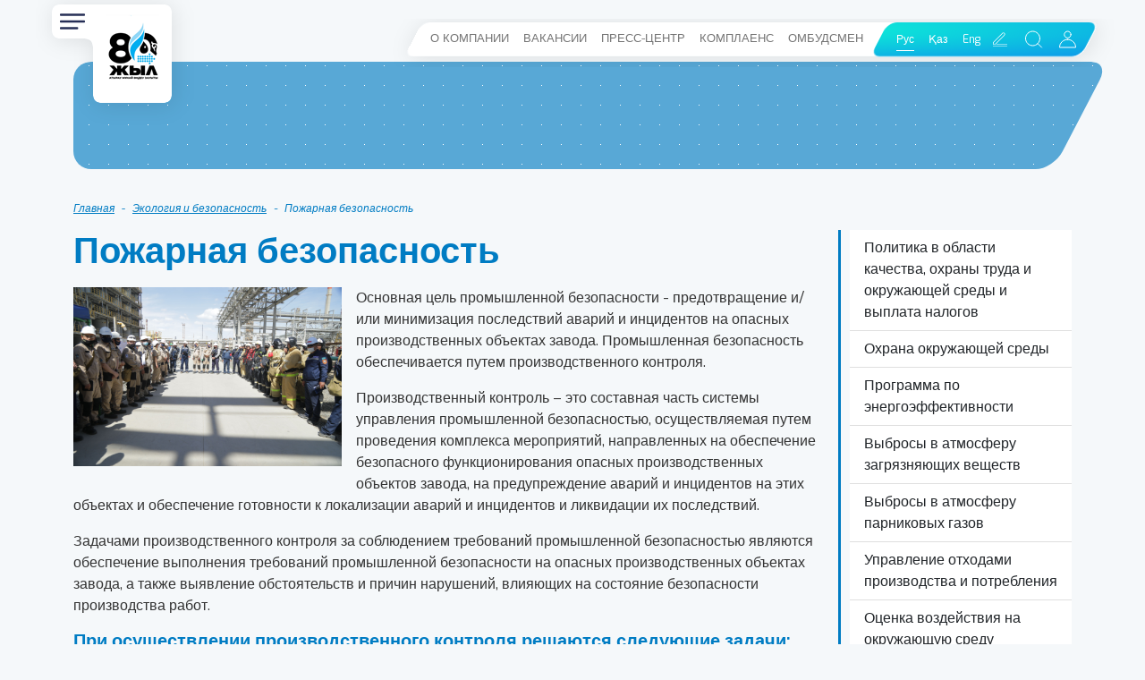

--- FILE ---
content_type: text/html; charset=UTF-8
request_url: https://anpz.kz/ecology_and_safety/fire_safety/
body_size: 12108
content:

<!doctype html>

<html lang="ru" itemscope="itemscope" itemtype="http://schema.org/WebSite">


<head prefix="og: http://ogp.me/ns# fb: http://ogp.me/ns/fb# website: http://ogp.me/ns/website#">
	<!-- Required meta tags -->
	<meta charset="utf-8">
	<meta name="viewport" content="width=device-width, initial-scale=1">
	


    <link rel="shortcut icon" href="/local/templates/anpz_2022/assets/images/favicon.ico">
	<link href="/local/templates/anpz_2022/assets/css/slick/slick.css" rel="stylesheet">
	<link href="/local/templates/anpz_2022/assets/css/slick/slick-theme.css" rel="stylesheet">
	<link href="/local/templates/anpz_2022/assets/css/template_styles.min.css" rel="stylesheet">
	<link href="/local/templates/anpz_2022/assets/css/perfect-scrollbar.css" rel="stylesheet">
	<link href="/local/templates/anpz_2022/assets/css/custom.css" rel="stylesheet">
	<link rel="stylesheet" href="https://unpkg.com/swiper@7/swiper-bundle.min.css"/>
	<link href="/local/templates/anpz_2022/assets/js/jquery.prettyPhoto/css/prettyPhoto.css" rel="stylesheet">
	
	

	
	<title>Пожарная безопасность | www.anpz.kz</title>
	<meta property="og:title" content="" />
<meta property="og:description" content="" />
<meta property="og:image" content="https://anpz.kz/local/templates/anpz_2022/assets/images/main_logo2.png" />
<meta property="og:type" content="website" />
<meta name="twitter:card" content="summary_large_image" />
	<meta property="og:url" content="https://anpz.kz/ecology_and_safety/fire_safety/" />
    <meta name="robots" content="index, follow" />
<link href="/bitrix/cache/css/s3/anpz_2022/template_2000a01a3de465d5e47dff3031fee4b1/template_2000a01a3de465d5e47dff3031fee4b1_v1.css?17482858012592" type="text/css"  data-template-style="true" rel="stylesheet" />
<script type="text/javascript" src="/bitrix/js/main/jquery/jquery-1.12.4.min.js?168086528797163"></script>


<script type="text/javascript" src="/local/templates/anpz_2022/components/asd/subscribe.quick.form/right/script.js?16808694491331"></script>
<script type="text/javascript" src="/local/templates/anpz_2022/components/bitrix/system.auth.form/footer_modal/script.js?1680869449900"></script>
<script type="text/javascript" src="/local/templates/anpz_2022/components/bitrix/system.auth.forgotpasswd/footer_modal/script.js?16808694493474"></script>
<script type="text/javascript">var _ba = _ba || []; _ba.push(["aid", "757803a3c21dede3a9060b0f3b6f0eb8"]); _ba.push(["host", "anpz.kz"]); (function() {var ba = document.createElement("script"); ba.type = "text/javascript"; ba.async = true;ba.src = (document.location.protocol == "https:" ? "https://" : "http://") + "bitrix.info/ba.js";var s = document.getElementsByTagName("script")[0];s.parentNode.insertBefore(ba, s);})();</script>






</head>

<body>
    <svg id="filters" style="visibility: hidden; position: absolute;" width="0" height="0" xmlns="http://www.w3.org/2000/svg" version="1.1">
		<defs>
			<filter id="nav" height="140%" width="140%">
				<feGaussianBlur in="SourceGraphic" stdDeviation="5" result="blur" />    
				<feColorMatrix in="blur" mode="matrix" values="1 0 0 0 0  0 1 0 0 0  0 0 1 0 0  0 0 0 19 -9" result="goo" />
				<feComposite in="SourceGraphic" in2="goo" operator="atop"/>
				<feDropShadow dx="20" dy="20" stdDeviation="0" flood-color="var(--filterColor)" flood-opacity="1"  />
				<feDropShadow dx="2" dy="2" stdDeviation="12" flood-color="rgba(0, 0, 0)" flood-opacity="0.1"  />
			</filter>
			<filter id="nav-small" height="140%" width="140%">
				<feGaussianBlur in="SourceGraphic" stdDeviation="1" result="blur" />
				<feColorMatrix in="blur" mode="matrix" values="1 0 0 0 0  0 1 0 0 0  0 0 1 0 0  0 0 0 19 -9" result="goo" />
				<feComposite in="SourceGraphic" in2="goo" operator="atop"/>
				<feDropShadow dx="20" dy="20" stdDeviation="0" flood-color="var(--filterColor)" flood-opacity="1"  />
			</filter>
			<filter id="dropshadow" height="140%" width="140%">
				<feDropShadow dx="2" dy="2" stdDeviation="12" flood-color="rgba(0, 0, 0)" flood-opacity="0.1"  />
			</filter>
		</defs>
	</svg>
	<header>
		<div class="fixed-top-">
			<section class="header-top-section">
				<div class="container-lg">
					<div class="row">
						<div class="col-6 col-lg-3">
							<div class="main-nav">
								<div class="main-nav-header">
									<div class="navbar-light nav-toggle">
										<button class="navbar-toggler main-toggle px-0 px-sm-2 border-0" type="button" data-bs-toggle="collapse" data-bs-target="#header-nav">
											<span class="navbar-toggler-icon"></span>
										</button>
										<button type="button" class="navbar-toggler px-0 px-sm-2 border-0 btn-close"  data-bs-toggle="collapse" data-bs-target="#header-nav" aria-label="Close"></button>
									</div>
									<a class="header-logo-container" href="/">
										<img class="header-logo-sign" src="/local/templates/anpz_2022/assets/images/main_logo2.png" alt="ТОО «Атырауский нефтеперерабатывающий завод»">
									</a>
								</div>
                                
								<nav class="navbar main-navbar navbar-light p-0">
									<div class="container-fluid px-1">
										<div class="collapse navbar-collapse" id="header-nav">

											

<div class="d-lg-none">
	<ul class="navbar-nav navbar-fast-nav">

			<li class="nav-item">
			<a class="nav-link" href="/company/">О компании</a>
		</li>
			<li class="nav-item">
			<a class="nav-link" href="/vacancies/">Вакансии</a>
		</li>
			<li class="nav-item">
			<a class="nav-link" href="/press_center/news/">Пресс-центр</a>
		</li>
			<li class="nav-item">
			<a class="nav-link" href="/сompliance/">Комплаенс</a>
		</li>
			<li class="nav-item">
			<a class="nav-link" href="/ombudsmen/">ОМБУДСМЕН</a>
		</li>
	
	</ul>

	<hr class="my-1 opacity-25">
</div>

										
											
	<ul class="navbar-nav">

	
		
			
			<li class="nav-item accordion-auto">
				<div class="d-flex">
					<div class="nav-toggler" data-bs-toggle="collapse"></div>
					<a class="nav-link " href="/company/">О компании</a>
				</div>
				<div class="collapse" >
					<ul class="navbar-nav">

		
		
	
		
		
			
				<li class="nav-item">
					<a class="nav-link" href="/company/">О компании</a>
				</li>

			
		
		
	
		
		
			
				<li class="nav-item">
					<a class="nav-link" href="/company/governance/">Действующее руководство</a>
				</li>

			
		
		
	
		
		
			
				<li class="nav-item">
					<a class="nav-link" href="/company/history/">История завода</a>
				</li>

			
		
		
	
		
		
			
				<li class="nav-item">
					<a class="nav-link" href="/company/honors/">Награды</a>
				</li>

			
		
		
	
					</ul></li>		
			
			<li class="nav-item accordion-auto">
				<div class="d-flex">
					<div class="nav-toggler" data-bs-toggle="collapse"></div>
					<a class="nav-link " href="/ecology_and_safety/">Экология и безопасность</a>
				</div>
				<div class="collapse" >
					<ul class="navbar-nav">

		
		
	
		
		
			
				<li class="nav-item">
					<a class="nav-link" href="/ecology_and_safety/labour_environmental_protection/">Политика в области качества, охраны труда и окружающей среды и выплата налогов</a>
				</li>

			
		
		
	
		
		
			
				<li class="nav-item">
					<a class="nav-link" href="/ecology_and_safety/environmental_protection/">Охрана окружающей среды</a>
				</li>

			
		
		
	
		
		
			
				<li class="nav-item">
					<a class="nav-link" href="/ecology_and_safety/energy_efficiency_program/">Программа по энергоэффективности</a>
				</li>

			
		
		
	
		
		
			
				<li class="nav-item">
					<a class="nav-link" href="/ecology_and_safety/specific_atmospheric_emissions_of_pollutants/">Выбросы в атмосферу загрязняющих веществ</a>
				</li>

			
		
		
	
		
		
			
				<li class="nav-item">
					<a class="nav-link" href="/ecology_and_safety/udelnye-vybrosy-v-atmosferu-parnikovykh-gazov/">Выбросы в атмосферу парниковых газов</a>
				</li>

			
		
		
	
		
		
			
				<li class="nav-item">
					<a class="nav-link" href="/ecology_and_safety/upravlenie-otkhodami-proizvodstva-i-potrebleniya/">Управление отходами производства и потребления</a>
				</li>

			
		
		
	
		
		
			
				<li class="nav-item">
					<a class="nav-link" href="/ecology_and_safety/otsenka-vozdeystviya-na-okruzhayushchuyu-sredu/">Оценка воздействия на окружающую среду</a>
				</li>

			
		
		
	
		
		
			
				<li class="nav-item">
					<a class="nav-link" href="/ecology_and_safety/ekolog-monitiring/">Производственный экологический мониторинг</a>
				</li>

			
		
		
	
		
		
			
				<li class="nav-item">
					<a class="nav-link" href="/ecology_and_safety/udelnoe-vodopotreblenie-na-sobstvennye-proizvodstvennye-nuzhdy-kompanii/">Водопотребление и водоотведение на собственные (производственные) нужды компании</a>
				</li>

			
		
		
	
		
		
			
				<li class="nav-item">
					<a class="nav-link" href="/ecology_and_safety/labour_protection/">Охрана труда</a>
				</li>

			
		
		
	
		
		
			
				<li class="nav-item">
					<a class="nav-link active" href="/ecology_and_safety/fire_safety/">Пожарная безопасность</a>
				</li>

			
		
		
	
		
		
			
				<li class="nav-item">
					<a class="nav-link" href="/ecology_and_safety/industrial_safety/">Промышленная безопасность</a>
				</li>

			
		
		
	
		
		
			
				<li class="nav-item">
					<a class="nav-link" href="/ecology_and_safety/project-tazalyq/">Проект Tazalyq</a>
				</li>

			
		
		
	
		
		
			
				<li class="nav-item">
					<a class="nav-link" href=""></a>
				</li>

			
		
		
	
					</ul></li>		
			
			<li class="nav-item accordion-auto">
				<div class="d-flex">
					<div class="nav-toggler" data-bs-toggle="collapse"></div>
					<a class="nav-link " href="/product/">Продукция</a>
				</div>
				<div class="collapse" >
					<ul class="navbar-nav">

		
		
	
		
		
			
				<li class="nav-item">
					<a class="nav-link" href="/product/illiquids/">Продажа неликвидов</a>
				</li>

			
		
		
	
					</ul></li>		
			
			<li class="nav-item accordion-auto">
				<div class="d-flex">
					<div class="nav-toggler" data-bs-toggle="collapse"></div>
					<a class="nav-link " href="/production/">Производство</a>
				</div>
				<div class="collapse" >
					<ul class="navbar-nav">

		
		
	
		
		
			
				<li class="nav-item">
					<a class="nav-link" href="/production/obshchezavodskoe-khozyaystvo/">Общезаводское хозяйство</a>
				</li>

			
		
		
	
		
		
			
				<li class="nav-item">
					<a class="nav-link" href="/production/pau/">Производство ароматических углеводородов</a>
				</li>

			
		
		
	
		
		
			
				<li class="nav-item">
					<a class="nav-link" href="/production/pgp/">Производство гидрогенизационных процессов</a>
				</li>

			
		
		
	
		
		
			
				<li class="nav-item">
					<a class="nav-link" href="/production/pgpn/">Производство  глубокой переработки нефти</a>
				</li>

			
		
		
	
		
		
			
				<li class="nav-item">
					<a class="nav-link" href="/production/pitn/">Производство и транспортировка нефтепродуктов</a>
				</li>

			
		
		
	
		
		
			
				<li class="nav-item">
					<a class="nav-link" href="/production/pkis/">ПКИС</a>
				</li>

			
		
		
	
		
		
			
				<li class="nav-item">
					<a class="nav-link" href="/production/ppngo/">ППНГО</a>
				</li>

			
		
		
	
		
		
			
				<li class="nav-item">
					<a class="nav-link" href="/production/ptio/">Производство тепловой и электрической энергии </a>
				</li>

			
		
		
	
		
		
			
				<li class="nav-item">
					<a class="nav-link" href="/production/tsentralnaya-zavodskaya-laboratoriya/">Центральная заводская лаборатория</a>
				</li>

			
		
		
	
					</ul></li>		
			
			<li class="nav-item accordion-auto">
				<div class="d-flex">
					<div class="nav-toggler" data-bs-toggle="collapse"></div>
					<a class="nav-link " href="/iso/">ISO</a>
				</div>
				<div class="collapse" >
					<ul class="navbar-nav">

		
		
	
		
		
			
				<li class="nav-item">
					<a class="nav-link" href="/iso/objectives_and_tasks/">Цели и задачи</a>
				</li>

			
		
		
	
		
		
			
				<li class="nav-item">
					<a class="nav-link" href="/iso/politic/">Политика ТОО «АНПЗ»</a>
				</li>

			
		
		
	
		
		
			
				<li class="nav-item">
					<a class="nav-link" href="/iso/certificates/">Сертификаты</a>
				</li>

			
		
		
	
					</ul></li>		
			
			<li class="nav-item accordion-auto">
				<div class="d-flex">
					<div class="nav-toggler" data-bs-toggle="collapse"></div>
					<a class="nav-link " href="/social_sphere/">Социальная сфера</a>
				</div>
				<div class="collapse" >
					<ul class="navbar-nav">

		
		
	
		
		
			
				<li class="nav-item">
					<a class="nav-link" href="/social_sphere/house_construction/">Жилищное строительство</a>
				</li>

			
		
		
	
		
		
			
				<li class="nav-item">
					<a class="nav-link" href="/social_sphere/medicine/">Медицинский центр</a>
				</li>

			
		
		
	
		
		
			
				<li class="nav-item">
					<a class="nav-link" href="/social_sphere/health_insurance_program/">Программа медицинского страхования</a>
				</li>

			
		
		
	
		
		
			
				<li class="nav-item">
					<a class="nav-link" href="/social_sphere/holidays_for_children/">Отдых детей</a>
				</li>

			
		
		
	
		
		
			
				<li class="nav-item">
					<a class="nav-link" href="/social_sphere/training/">Обучение</a>
				</li>

			
		
		
	
		
		
			
				<li class="nav-item">
					<a class="nav-link" href="/social_sphere/veterans_taking_care/">Забота о ветеранах</a>
				</li>

			
		
		
	
		
		
			
				<li class="nav-item">
					<a class="nav-link" href="/social_sphere/hall_of_history/">Зал истории и трудовой славы</a>
				</li>

			
		
		
	
		
		
			
				<li class="nav-item">
					<a class="nav-link" href="/social_sphere/social_support/">Социальная поддержка</a>
				</li>

			
		
		
	
		
		
			
				<li class="nav-item">
					<a class="nav-link" href="/social_sphere/sport_work/">Спортивная работа</a>
				</li>

			
		
		
	
					</ul></li>		
		
			
				<li class="nav-item">
					<a class="nav-link" href="/assets/">Активы</a>
				</li>

			
		
		
	
		
			
			<li class="nav-item accordion-auto">
				<div class="d-flex">
					<div class="nav-toggler" data-bs-toggle="collapse"></div>
					<a class="nav-link " href="/zakup/">Закупки</a>
				</div>
				<div class="collapse" >
					<ul class="navbar-nav">

		
		
	
		
		
			
				<li class="nav-item">
					<a class="nav-link" href="/zakup/yeartender/">Годовой план закупок</a>
				</li>

			
		
		
	
		
		
			
				<li class="nav-item">
					<a class="nav-link" href="/zakup/plan/">План долгосрочных закупок</a>
				</li>

			
		
		
	
		
		
			
				<li class="nav-item">
					<a class="nav-link" href="/zakup/docs/">Нормативные документы</a>
				</li>

			
		
		
	
		
		
			
				<li class="nav-item">
					<a class="nav-link" href="/zakup/info/">Дополнительная информация</a>
				</li>

			
		
		
	
		
		
			
				<li class="nav-item">
					<a class="nav-link" href="/zakup/archives/">Архив</a>
				</li>

			
		
		
	
		
		
			
				<li class="nav-item">
					<a class="nav-link" href="/zakup/purchases/">Закупки</a>
				</li>

			
		
		
	
					</ul></li>		
			
			<li class="nav-item accordion-auto">
				<div class="d-flex">
					<div class="nav-toggler" data-bs-toggle="collapse"></div>
					<a class="nav-link " href="/modernization/">Проекты модернизации</a>
				</div>
				<div class="collapse" >
					<ul class="navbar-nav">

		
		
	
		
		
			
				<li class="nav-item">
					<a class="nav-link" href="/modernization/drc">Реализация проекта "Строительство комплекса глубокой переработки нефти"</a>
				</li>

			
		
		
	
		
		
			
				<li class="nav-item">
					<a class="nav-link" href="/modernization/cpah">Реализация проекта "Строительство комплекса по производству ароматических углеводородов"</a>
				</li>

			
		
		
	
					</ul></li>		
		
			
				<li class="nav-item">
					<a class="nav-link" href="https://idea.kmg.kz/">Банк идей</a>
				</li>

			
		
		
	
		
			
			<li class="nav-item accordion-auto">
				<div class="d-flex">
					<div class="nav-toggler" data-bs-toggle="collapse"></div>
					<a class="nav-link " href="/blogs/">Блог</a>
				</div>
				<div class="collapse" >
					<ul class="navbar-nav">

		
		
	
		
		
			
				<li class="nav-item">
					<a class="nav-link" href="/blog/written_requests/">Письменные обращения</a>
				</li>

			
		
		
	
					</ul></li>		
			
			<li class="nav-item accordion-auto">
				<div class="d-flex">
					<div class="nav-toggler" data-bs-toggle="collapse"></div>
					<a class="nav-link " href="/base/">Электронная база данных субъекта естественных монополий</a>
				</div>
				<div class="collapse" >
					<ul class="navbar-nav">

		
		
	
		
		
			
				<li class="nav-item">
					<a class="nav-link" href="/base/adt/">Объявления</a>
				</li>

			
		
		
	
		
		
			
				<li class="nav-item">
					<a class="nav-link" href="/base/power/">Мощность подъездных путей</a>
				</li>

			
		
		
	
		
		
			
				<li class="nav-item">
					<a class="nav-link" href="/base/tariff/">Тарифы</a>
				</li>

			
		
		
	
		
		
			
				<li class="nav-item">
					<a class="nav-link" href="/base/record/">Отчет перед потребителями</a>
				</li>

			
		
		
	
					</ul></li>		
		
			
				<li class="nav-item">
					<a class="nav-link" href="/access-power/">Доступ к ключевой мощности</a>
				</li>

			
		
		
	
		
		
			
				<li class="nav-item">
					<a class="nav-link" href="/access-power-x/">Доступ к ключевой мощности по реализации нефтепродуктов</a>
				</li>

			
		
		
	
	
	</ul>

										</div>
									</div>
								</nav>

                                                                <div class="main-nav-footer">
									<ul class="nav header-nav-langs d-flex justify-content-between mx-5 d-lg-none">
																					<li class="nav-item">
												<a class="nav-link active" href="/ecology_and_safety/fire_safety/">Рус</a>
											</li>
																					<li class="nav-item">
												<a class="nav-link" href="/kaz/ecology_and_safety/fire_safety/">Қаз</a>
											</li>
																					<li class="nav-item">
												<a class="nav-link" href="/en/ecology_and_safety/fire_safety/">Eng</a>
											</li>
																			</ul>
								</div>

							</div>
						</div>
						<div class="col-6 col-lg-9 text-end">
							<div class="skew-block header-right">

                                
 
<div class="navbar navbar-expand navbar-light fast-nav d-none d-lg-block">
	<ul class="navbar-nav">

			<li class="nav-item">
			<a class="nav-link" href="/company/">О компании</a>
		</li>
			<li class="nav-item">
			<a class="nav-link" href="/vacancies/">Вакансии</a>
		</li>
			<li class="nav-item">
			<a class="nav-link" href="/press_center/news/">Пресс-центр</a>
		</li>
			<li class="nav-item">
			<a class="nav-link" href="/сompliance/">Комплаенс</a>
		</li>
			<li class="nav-item">
			<a class="nav-link" href="/ombudsmen/">ОМБУДСМЕН</a>
		</li>
	
	</ul>
</div>

                                
								<div class="skew-block header-right-right">

																		<ul class="header-langs nav align-items-center d-none d-lg-inline-flex">
																					<li class="nav-item">
												<a class="nav-link active" href="/ecology_and_safety/fire_safety/">Рус</a>
											</li>
																					<li class="nav-item">
												<a class="nav-link" href="/kaz/ecology_and_safety/fire_safety/">Қаз</a>
											</li>
																					<li class="nav-item">
												<a class="nav-link" href="/en/ecology_and_safety/fire_safety/">Eng</a>
											</li>
																			</ul>

									<a href="/blogs/" class="d-inline-flex align-items-center">
										<svg width="28" height="28" viewBox="0 0 752 752" fill="#ffffff"  xmlns="http://www.w3.org/2000/svg">
											<path d="m589.11 571.3c0 5.2109-4.2617 9.4727-9.4727 9.4727h-407.28c-5.2109 0-9.4727-4.2617-9.4727-9.4727 0-5.2109 4.2617-9.4727 9.4727-9.4727h407.28c5.207 0.003907 9.4688 4.2656 9.4688 9.4727zm-322.04-47.355c0 5.2109 4.2617 9.4727 9.4727 9.4727h303.09c5.2109 0 9.4727-4.2617 9.4727-9.4727 0-5.2109-4.2617-9.4727-9.4727-9.4727h-303.09c-5.2109 0-9.4727 4.2617-9.4727 9.4727zm-104.19 0v-56.828c0-2.5117 0.99609-4.9258 2.793-6.6758l274.68-274.68c19.371-19.371 50.863-19.371 70.23 0 19.371 19.371 19.371 50.863 0 70.23l-274.68 274.68c-1.8008 1.8008-4.168 2.793-6.6758 2.793h-56.875c-5.2109-0.050781-9.4727-4.3125-9.4727-9.5195zm18.941-9.4727h43.426l271.88-271.88c11.98-11.98 11.98-31.445 0-43.426s-31.445-11.98-43.426 0l-271.88 271.88z"/>
										 </svg>
									</a>

									
<div class="header-search">
	<form action="/search/index.php">
		<div class="form-group site-search-form">
			<div class="row gx-1">
				<div class="col-auto flex-grow-1">
					<input type="text" class="form-control form-control-sm" name="q" value="" placeholder="Поиск по сайту">
				</div>
				<div class="col-auto">
					<input type="submit" name="s" value="Найти" class="btn btn-sm btn-link btn-block">
						<i class="fa fa-search visible-xs-inline"></i>
					</input>
				</div>
				<div class="col-auto d-flex align-items-center">
					<button type="button" class="px-0 px-sm-2 border-0 btn-close site-search-form-close"></button>
				</div>
			</div>
		</div>
	</form>
	<div class="btn btn-sm btn-link site-search-form-showform-btn">
		<svg width="29" height="28" viewBox="0 0 29 28" fill="none" xmlns="http://www.w3.org/2000/svg">
			<path d="M23.5 23L19.15 18.65M21.5 13C21.5 17.4183 17.9183 21 13.5 21C9.08172 21 5.5 17.4183 5.5 13C5.5 8.58172 9.08172 5 13.5 5C17.9183 5 21.5 8.58172 21.5 13Z" stroke="white" stroke-linecap="round" stroke-linejoin="round"/>
		</svg>
	</div>
</div>



									
    <a href data-bs-toggle="modal" data-bs-target="#authModal" class="user-link d-inline-flex align-items-center">
        <svg width="29" height="28" viewBox="0 0 29 28" fill="none" xmlns="http://www.w3.org/2000/svg">
            <path d="M18.2125 8.675C18.2125 10.7 16.5625 12.35 14.5 12.35C12.4375 12.35 10.7875 10.7 10.7875 8.675C10.7875 6.65 12.4375 5 14.5 5C16.5625 5 18.2125 6.65 18.2125 8.675Z" stroke="white" stroke-miterlimit="10" stroke-linecap="round" stroke-linejoin="round"/>
            <path d="M14.5 14.1125C9.5125 14.1125 5.5 18.0875 5.5 23H23.5C23.5 18.0875 19.4875 14.1125 14.5 14.1125Z" stroke="white" stroke-miterlimit="10" stroke-linecap="round" stroke-linejoin="round"/>
        </svg>
    </a>

								</div>
							</div>
						</div>
					</div>
				</div>
			</section>
			
		</div>
		<section class="inner-jumbotron-section">
			<div class="container">
				<div class="row">
					<div class="col-12">

					
						<div class="inner-jumbotron">
							<div class="inner-jumbotron-image skew-block " style="--height: 0;"></div>
						</div>
					
					
					</div>
				</div>
			</div>
		</section>

		
			
	<div class="header-breadcrumb-section">
		<div class="container">
			<div class="row">
				<div class="col-12">
					<nav aria-label="breadcrumb">
						<ol class="breadcrumb">
			<li class="breadcrumb-item">
				<a href="/">Главная</a>
			</li>
			<li class="breadcrumb-item">
				<a href="/ecology_and_safety/">Экология и безопасность</a>
			</li>
			<li class="breadcrumb-item active" aria-current="page">Пожарная безопасность</li>			</ol>
					</nav>
				</div>
			</div>
		</div>
	</div>
		
	</header>
	<main>
		<section class="main-default-section">
			<div class="container-lg">
			
							<div class="row">

											<div class="col-12 col-md-8 col-lg-9">
							<h1 class="mb-3 text-primary">Пожарная безопасность</h1>
								<p>
	<img class="img-fluid float-start me-3 mb-3" src="/upload/ecology_and_safety/fire_safety/image001.jpg" width="300px"/>
	 Основная цель промышленной безопасности - предотвращение и/или минимизация последствий аварий и инцидентов на опасных производственных объектах завода. Промышленная безопасность обеспечивается путем производственного контроля.&nbsp;
</p>
<p>
	 Производственный контроль – это составная часть системы управления промышленной безопасностью, осуществляемая путем проведения комплекса мероприятий, направленных на обеспечение безопасного функционирования опасных производственных объектов завода, на предупреждение аварий и инцидентов на этих объектах и обеспечение готовности к локализации аварий и инцидентов и ликвидации их последствий.
</p>
<p>
	 Задачами производственного контроля за соблюдением требований промышленной безопасностью являются обеспечение выполнения требований промышленной безопасности на опасных производственных объектах завода, а также выявление обстоятельств и причин нарушений, влияющих на состояние безопасности производства работ.&nbsp;
</p>
<h5 class="text-primary d-block">
	 При осуществлении производственного контроля решаются следующие задачи:
</h5>
<ul>
<li>обеспечение и постоянный контроль над соблюдением требований промышленной безопасности, установленных законами и иными нормативно - правовыми актами Республики Казахстан;
</li>
<li>выявление обстоятельств и причин нарушений, влияющих на состояние промышленной безопасности;
</li>
<li>анализ состояния промышленной безопасности на опасных производственных объектах завода;
</li>
<li>разработка мер, направленных на улучшение состояния промышленной безопасности и предотвращение ущерба третьим лицам, окружающей среде;
</li>
<li>координация работ, направленных на предупреждение аварий, инцидентов, технологических сбоев на опасных производственных объектах завода и обеспечение готовности к локализации и ликвидации их последствий;
</li>
<li>контроль над своевременным проведением испытаний и освидетельствований технических устройств, энергетического оборудования, применяемых на опасных производственных объектах, ремонтом и поверкой контрольных средств измерений;
</li>
<li>постоянный контроль над соблюдением технологической дисциплины; * проведение проверок состояния промышленной безопасности и выявление опасных производственных факторов;
</li>
<li>организация и контроль подготовки и аттестации работников завода в области промышленной безопасности.
</li>
</ul>
<div class="row">
	<div class="col text-center">
		<img class="img-fluid" src="/upload/ecology_and_safety/fire_safety/image002.jpg" width="90%"/>
	</div>
	<div class="col text-center">
		<img class="img-fluid" src="/upload/ecology_and_safety/fire_safety/image003.jpg" width="90%"/>
	</div>
</div>


			
					</div>

											<div class="col-12 col-md-4 col-lg-3 order-first order-md-last mb-3">

							
	<div class="list-group list-group-flush">

	
		
		
			
									<a href="/ecology_and_safety/labour_environmental_protection/" class="list-group-item list-group-item-action" >Политика в области качества, охраны труда и окружающей среды и выплата налогов</a>
				
			
		
		
	
		
		
			
									<a href="/ecology_and_safety/environmental_protection/" class="list-group-item list-group-item-action" >Охрана окружающей среды</a>
				
			
		
		
	
		
		
			
									<a href="/ecology_and_safety/energy_efficiency_program/" class="list-group-item list-group-item-action" >Программа по энергоэффективности</a>
				
			
		
		
	
		
		
			
									<a href="/ecology_and_safety/specific_atmospheric_emissions_of_pollutants/" class="list-group-item list-group-item-action" >Выбросы в атмосферу загрязняющих веществ</a>
				
			
		
		
	
		
		
			
									<a href="/ecology_and_safety/udelnye-vybrosy-v-atmosferu-parnikovykh-gazov/" class="list-group-item list-group-item-action" >Выбросы в атмосферу парниковых газов</a>
				
			
		
		
	
		
		
			
									<a href="/ecology_and_safety/upravlenie-otkhodami-proizvodstva-i-potrebleniya/" class="list-group-item list-group-item-action" >Управление отходами производства и потребления</a>
				
			
		
		
	
		
		
			
									<a href="/ecology_and_safety/otsenka-vozdeystviya-na-okruzhayushchuyu-sredu/" class="list-group-item list-group-item-action" >Оценка воздействия на окружающую среду</a>
				
			
		
		
	
		
		
			
									<a href="/ecology_and_safety/ekolog-monitiring/" class="list-group-item list-group-item-action" >Производственный экологический мониторинг</a>
				
			
		
		
	
		
		
			
									<a href="/ecology_and_safety/udelnoe-vodopotreblenie-na-sobstvennye-proizvodstvennye-nuzhdy-kompanii/" class="list-group-item list-group-item-action" >Водопотребление и водоотведение на собственные (производственные) нужды компании</a>
				
			
		
		
	
		
		
			
									<a href="/ecology_and_safety/labour_protection/" class="list-group-item list-group-item-action" >Охрана труда</a>
				
			
		
		
	
		
		
			
									<a class="list-group-item list-group-item-action active" aria-current="true">
						Пожарная безопасность					</a>
				
			
		
		
	
		
		
			
									<a href="/ecology_and_safety/industrial_safety/" class="list-group-item list-group-item-action" >Промышленная безопасность</a>
				
			
		
		
	
		
		
							<a href="/ecology_and_safety/project-tazalyq/" class="list-group-item list-group-item-action">Проект Tazalyq</a>
					<div class="list-group list-group-flush ps-5">
						
		
		
	
		
		
			
									<a href="/ecology_and_safety/project-tazalyq/non-technical-summary/" class="list-group-item list-group-item-action" >Нетехническое резюме</a>
				
			
		
		
	
		
		
			
									<a href="/ecology_and_safety/project-tazalyq/stakeholder-engagement-plan/" class="list-group-item list-group-item-action" >План взаимодействия с заинтересованными сторонами</a>
				
			
		
		
	
					</div>		
		
			
									<a href="" class="list-group-item list-group-item-action" ></a>
				
			
		
		
	
	
	</div>

							<div class="col-12 order-last order-lg-0">
    <div class="news-list-subscribe">
        <div class="news-list-subscribe-text">
    	    Будьте в курсе последних <br/>новостей. Подпишитесь <br/>на рассылку!<br/>        </div>
    	<a href="#" class="btn btn-primary" data-bs-toggle="modal" data-bs-target=".bs-subscr-modal-sm">Подписаться</a>
    </div>
    <div class="subscr-form-modal modal fade bs-subscr-modal-sm" tabindex="-1"  aria-labelledby="mySmallModalLabel" aria-hidden="true">
        <div class="modal-dialog">
            <div class="modal-content">
                <div class="modal-header">              
                    <h5 class="modal-title">Подписка на рассылку</h5>
                    <button type="button" class="btn-close" data-bs-dismiss="modal" aria-label="Close"></button>
                </div>
                <div class="modal-body">                  
                    <div id="asd_subscribe_res" style="display: none;"></div>                	
                    <form action="/ecology_and_safety/fire_safety/" method="post" id="asd_subscribe_form" class="custom-form">
                        <input type="hidden" name="sessid" id="sessid_5" value="9ca8b555be6ce4f16ff8a612fbca619f" />                        <fieldset>
                            <div id="bodyform">
                                <section>
                                    <input type="hidden" name="asd_subscribe" value="Y" />
                                    <input type="hidden" name="charset" value="UTF-8" />
                                    <input type="hidden" name="site_id" value="s3" />
                                    <input type="hidden" name="asd_rubrics" value="1" />
                                    <input type="hidden" name="asd_format" value="html" />
                                    <input type="hidden" name="asd_show_rubrics" value="N" />
                                    <input type="hidden" name="asd_not_confirm" value="Y" />
                                    <input type="hidden" name="asd_key" value="1336e974218a52b56f4f5ef637b64fd4" />

                                    <div class="mb-3">
                                        <label for="InputEmail1" class="form-label">Email <span class="burgundy">*</span></label>
                                        <input type="email" class="form-control" name="asd_email" id="InputEmail1" aria-describedby="emailHelp">
                                    </div>
                                </section>
                            </div>
                            <section class="my-3">
                                <div id="subscr_button">
                                    <a href="#" id="asd_subscribe_submit" name="asd_submit" class="btn btn-primary blue-button-login" data-toggle="modal" data-target=".bs-subscr-modal-sm">Подписаться</a>
                                </div>
                                <div id="ok_button" style="display:none">
                                    <button type="button" class="btn btn-primary" data-bs-dismiss="modal">Закрыть</button>
                                </div>
                            </section>      
                        </fieldset>
                    </form>
                </div>
            </div>
        </div>
    </div>
</div>


						</div>
					
				</div>
				
				
            </div>
		</section>

		
<div class="modal fade" id="authModal" tabindex="-1" aria-labelledby="loginModalLabel" aria-hidden="true">
    <div class="modal-dialog modal-dialog-centered">
        <div class="modal-content">
            <div class="modal-header mb-3">
                <h4 class="modal-title text-primary" id="loginModalLabel">Вход в личный кабинет</h4>
                <button type="button" class="btn-close" data-bs-dismiss="modal" aria-label="Close"></button>
            </div>

            <div class="container-fluid">
                <div class="row p-2">
                    <form name="system_auth_formPqgS8z" class="custom-form" id="login-form" method="post" target="_top" action="/">

                        <input type="hidden" value="/" name="backurl">
                        <input type="hidden" value="Y" name="AUTH_FORM">
                        <input type="hidden" value="AUTH" name="TYPE">

                        <div class="mb-3">
                            <label class="form-label fw-bold">Логин</label>
                            <input class="form-control" type="text" name="USER_LOGIN" maxlength="50" value="">
                        </div>

                        <div class="mb-3">
                            <label class="form-label fw-bold">Пароль</label>
                            <input class="form-control" type="password" name="USER_PASSWORD" maxlength="50" autocomplete="off">
                            <div class="text-end">
                                <a href data-bs-target="#recoveryForm" data-bs-toggle="modal">Забыли пароль?</a>
                            </div>
                        </div>

                        <div class="text-center mb-3">
                            <input type="submit" value="Войти" class="btn btn-primary blue-button-login"/>
                             или  <a href="/register/">зарегистрироваться</a>
                        </div>        

                    </form>
                </div>
            </div>
            
        </div>
    </div>
</div>

<script>
    var KMG_AUTH_ERROR = 'Неверный логин или пароль'; 
</script>

		
<div class="modal fade" id="recoveryForm" tabindex="-1" aria-labelledby="recoveryFormLabel" aria-hidden="true">
    <div class="modal-dialog modal-dialog-centered">
        <div class="modal-content">
            <div class="modal-header mb-3">
                <h4 class="modal-title text-primary" id="recoveryFormLabel">Восстановление пароля</h4>
                <button type="button" class="btn-close" data-bs-dismiss="modal" aria-label="Close"></button>
            </div>
            <div class="container-fluid">
                <div class="row p-2">
                    <form action="/local/templates/anpz_2022/components/bitrix/system.auth.forgotpasswd/footer_modal/ajax.php" id="forgot-form" class="custom-form" method="post" target="_top">

                        <input type="hidden" name="sessid" id="sessid_11" value="9ca8b555be6ce4f16ff8a612fbca619f" />                        <input type="hidden" name="AUTH_FORM" value="Y">
                        <input type="hidden" name="TYPE" value="SEND_PWD">

                        <div class="mb-3">
                            <label class="form-label fw-bold">
                                E-Mail: 
                                <span class="text-danger">*</span>
                            </label>
                            <input class="form-control" type="email" name="USER_EMAIL" maxlength="50" value="">
                        </div>

    
                        <div class="text-center mb-3">
                            <input type="submit" class="btn btn-primary blue-button-login" name="send_account_info" value="Выслать" />
                        </div>
                    </form>
                </div>
            </div>
        </div>
    </div>
</div>

<script>
    
    const forgot_messages = new Map([
        ['ERROR', 'Профиль пользователя не найден.'],
        ['OK', 'Контрольная строка, а также ваши регистрационные данные были высланы на email. Пожалуйста, дождитесь письма, так как контрольная строка изменяется при каждом запросе.']
    ]);

</script>

	</main>
	<footer>
		<section class="footer-main-section">
			<div class="container-lg">
				<div class="row">
					<div class="col-12 col-md-3">

						<h4>О компании</h4>
<div class="footer-about-company">
	<p class="footer-about-company-text">
 Атырауский нефтеперерабатывающий завод  (ТОО «АНПЗ») — один из трёх ведущих нефтеперерабатывающих заводов Казахстана. Построен в годы Великой Отечественной войны и введён в эксплуатацию в 1945 году. Владельцем нефтеперерабатывающего завода является АО «НК «КазМунайГаз» (99%). Проектная мощность переработки составляет 5,5 млн тонн в год, глубина переработки составляет до 86,4 %. 
	</p>
	
</div>
					</div>
					<div class="col-12 col-md-3">

						<h4>Контакты</h4>
<p>
	 Адрес:<br>
	 Республика Казахстан, 060001, г. Атырау, ул. З.Кабдолова, 1
</p>
<p>
	 Телефон: +7 (7122) 25-90-13<br>
	 Email: ref@anpz.kz
</p>
					</div>
					<div class="col-12 col-md-3">

						<h4>Социальные сети</h4>
<ul class="nav footer-social-nav">
	<li class="nav-item"> <a class="nav-link" href="https://www.facebook.com/profile.php?id=100012334004006" target="_blank"> <img src="/local/templates/anpz_2022/assets/images/social_facebook_icon.svg" alt=""> </a> </li>
	<li class="nav-item"> <a class="nav-link" href="https://www.instagram.com/atyrauskiynpz/" target="_blank"> <img src="/local/templates/anpz_2022/assets/images/social_instagram_icon.svg" alt=""> </a> </li>
</ul>

<a href="https://screenreader.tilqazyna.kz" style="color:white; margin:20px"><h4>Экранный диктор</h4></a>						

					</div>
					<div class="col-12 col-md-3">

						<h4>Партнеры</h4>
<div class="partners_slick">
	<!-- <div class= "slick_img">
	<a href="https://www.kdb.kz/"><img src="/local/templates/anpz_2022/assets/images/slick/full/whiteRu.png"></a>
	</div>
	
	<div class= "slick_img">
	<a href="https://www.kdb.kz/"><img src="/local/templates/anpz_2022/assets/images/slick/full/grayRu.png"></a>
	</div>
	
	<div class= "slick_img">
	<a href="https://www.kdb.kz/"><img src="/local/templates/anpz_2022/assets/images/slick/full/colorRu.png"></a>
	</div> -->
	
	
	<a href="https://www.kdb.kz/"><img src="/local/templates/anpz_2022/assets/images/slick/full/whiteRu.png" 
	style="width: 300px; margin-top: 7px"></a>
	
	
	<!-- <div class= "slick_img">
	<a href="https://www.kbd.kz/"><img src="/local/templates/anpz_2022/assets/images/slick/full/grayRu.png"></a>
	</div>
	-->
</div>					</div>
				</div>
			</div>
		</section>
		<section class="footer-copyright-section">
			<div class="container-lg">
				<div class="row">
					<div class="col-12">
						2026 © ТОО «Атырауский нефтеперерабатывающий завод»					</div>
				</div>
			</div>
		</section>
</footer>
	
	<script src="/local/templates/anpz_2022/assets/js/perfect-scrollbar.min.js"></script>
	<script src="/local/templates/anpz_2022/assets/js/jquery-3.6.0.min.js"></script>
	<script src="/local/templates/anpz_2022/assets/js/jquery-migrate-1.2.1.min.js"></script>
	<script src="/local/templates/anpz_2022/assets/js/bootstrap.bundle.min.js"></script>
	<script src="https://unpkg.com/swiper@7/swiper-bundle.min.js"></script>
	<script src="/local/templates/anpz_2022/assets/js/anpz-scripts.js"></script>
	<script src="/local/templates/anpz_2022/assets/js/jquery.prettyPhoto/js/jquery.prettyPhoto.js"></script>
	<script src="/local/templates/anpz_2022/assets/js/slick/slick.min.js"></script>
	<script src="/local/templates/anpz_2022/assets/js/partners_slicks.js"></script>


		
	<script>
	  (function(i,s,o,g,r,a,m){i['GoogleAnalyticsObject']=r;i[r]=i[r]||function(){
	  (i[r].q=i[r].q||[]).push(arguments)},i[r].l=1*new Date();a=s.createElement(o),
	  m=s.getElementsByTagName(o)[0];a.async=1;a.src=g;m.parentNode.insertBefore(a,m)
	  })(window,document,'script','https://www.google-analytics.com/analytics.js','ga');

	  ga('create', 'UA-80048261-1', 'auto');
	  ga('send', 'pageview');

	</script>
	<!-- Yandex.Metrika counter -->
	<script type="text/javascript" >
		(function (d, w, c) {
			(w[c] = w[c] || []).push(function() {
				try {
					w.yaCounter47704627 = new Ya.Metrika({
						id:47704627,
						clickmap:true,
						trackLinks:true,
						accurateTrackBounce:true
					});
				} catch(e) { }
			});

			var n = d.getElementsByTagName("script")[0],
				s = d.createElement("script"),
				f = function () { n.parentNode.insertBefore(s, n); };
			s.type = "text/javascript";
			s.async = true;
			s.src = "https://mc.yandex.ru/metrika/watch.js";

			if (w.opera == "[object Opera]") {
				d.addEventListener("DOMContentLoaded", f, false);
			} else { f(); }
		})(document, window, "yandex_metrika_callbacks");
	</script>
	<noscript><div><img src="https://mc.yandex.ru/watch/47704627" style="position:absolute; left:-9999px;" alt="" /></div></noscript>
	<!-- /Yandex.Metrika counter -->
	
	



</body>

</html>

--- FILE ---
content_type: application/javascript
request_url: https://anpz.kz/local/templates/anpz_2022/components/bitrix/system.auth.forgotpasswd/footer_modal/script.js?16808694493474
body_size: 1330
content:
document.addEventListener('DOMContentLoaded', () => {
    var forgotForm = document.getElementById('forgot-form');

    forgotForm.addEventListener('submit', (e) => {
        e.preventDefault();

        // remove alert
        var alert = forgotForm.querySelector('.alert');
        if (alert) alert.parentNode.removeChild(alert);

        fetch(forgotForm.getAttribute('action'), {
            method: 'POST',
            body: new FormData(forgotForm)
        })
        .then((response) => {

            return response.json();

        })
        .then((data) => {
            
            if (data.TYPE == 'ERROR') {
                var errorText = document.createElement('div');

                errorText.className = 'alert alert-danger';
                errorText.innerHTML = forgot_messages.get('ERROR');

                forgotForm.insertBefore(errorText, forgotForm.firstChild);
            }

            if (data.TYPE == 'OK') {

                forgotForm.innerHTML = '<div class="text-center mb-3"><button type="button" class="btn btn-secondary" data-bs-dismiss="modal">OK</button></div>';

                var successText = document.createElement('div');

                successText.className = 'alert alert-success';
                successText.innerHTML = forgot_messages.get('OK');

                forgotForm.insertBefore(successText, forgotForm.firstChild);
            }

        })
        .catch((err) => console.error(err));
    });
});



/* ;
Array
(
    [MESSAGE] => Профиль пользователя не найден.

    [TYPE] => ERROR
)

Array
(
    [MESSAGE] => Контрольная строка, а также ваши регистрационные данные были высланы на email. Пожалуйста, дождитесь письма, так как контрольная строка изменяется при каждом запросе.

    [TYPE] => OK
)

$(function(){
    $('#recoveryFormOpen').on('click', function(){
        $('#recoveryForm').modal('show');
        $('#authModal').modal('hide');
    });    

    $('#forgot-form').on('submit', function (e) {
        e.preventDefault();
//        $('#recoveryForm').modal('hide');
//        $("#successRecoveryForm").modal('show');
        var data = {},
            form = $(this).serializeArray(),
            $error = $('#forgotPassMessage');

        if (form) {
            form.forEach(function (v) {
                data[v.name] = v.value;
            });
        }
        if (data) {
            $.ajax({
                url: '/?forgot_password=yes',
                data: data,
                method: 'POST',
                dataType: 'html',
                cache: false
            }).success(function (data) {
                $('#recoveryForm').removeClass('recovery-form-modal');
                $('#recoveryForm').addClass('recovery-modal');
                $('#recoveryBody').html(
                '<div class="success-text text-center">Новый пароль отправлен на вашу почту</div>'+
                    '<div class="success-btn  text-center">'+
                '<a href="#" id="closeAll" onclick="closeAll()" class="btn btn-primary blue-button">Закрыть</a>'+
                '</div>'
                );                

            }).error(function(error){
                console.log(error);
            });
        }
    });
});

function closeAll() {
    document.location.href="/";
} */

--- FILE ---
content_type: application/javascript
request_url: https://anpz.kz/local/templates/anpz_2022/components/asd/subscribe.quick.form/right/script.js?16808694491331
body_size: 520
content:
if (typeof($) !== 'undefined') {
	$(document).ready(function() {
		$('#asd_subscribe_submit').click(function(){
			if (!$.trim($('#asd_subscribe_form input[name$="asd_email"]').val()).length) {
				return false;
			}
			var arPost = {};
			arPost.asd_rub = [];
			$.each($('#asd_subscribe_form input'), function() {
				if ($(this).attr('type')!='checkbox') {
					arPost[$(this).attr('name')] = $(this).val();
				}
				else if ($(this).attr('type')=='checkbox' && $(this).is(':checked')) {
					arPost.asd_rub.push($(this).val());
				}
			});
			$('#asd_subscribe_res').hide();
			$('#asd_subscribe_submit').attr('disabled', 'disabled');
			$.post('/bitrix/components/asd/subscribe.quick.form/action.php', arPost,
					function(data) {
						$('#asd_subscribe_submit').removeAttr('disabled');
						if (data.status == 'error') {
							$('#asd_subscribe_res').css('color', 'red');
							$('#asd_subscribe_res').html(data.message);						
							$('#asd_subscribe_res').show();
						} else {
							//$('#asd_subscribe_res').css('color', 'green');
							$('#asd_subscribe_res').hide();
							$('#subscr_button').hide();
							$('#ok_button').show();
							$('#bodyform').html("<font size=\"4\">Вы успешно подписаны на рассылку!</font><br>");
						}
					}, 'json');
			return false;
		});
	});
}